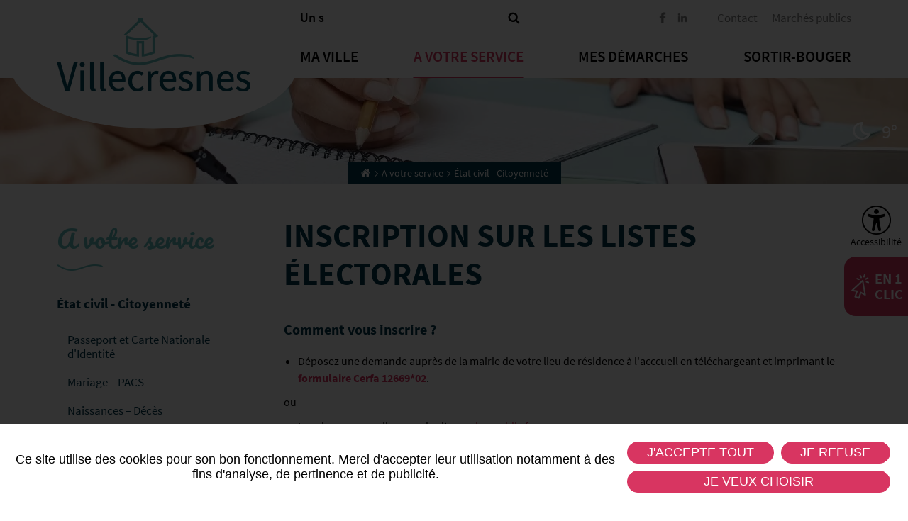

--- FILE ---
content_type: text/html; charset=UTF-8
request_url: https://www.villecresnes.fr/fr/inscription-sur-les-listes-electorales.html
body_size: 11915
content:
<!DOCTYPE html>
<html xmlns="http://www.w3.org/1999/xhtml" lang="fr" xml:lang="fr">
<head>
	<meta http-equiv="Content-Type" content="text/html; charset=utf-8">
	<title>Inscription sur les listes électorales - état civil - citoyenneté - A votre se</title>
			<meta property="og:title" content="Inscription sur les listes électorales - état civil - citoyenneté - A votre se"><meta property="og:type" content="website"><meta property="og:updated_time" content="2025-08-08 10:05:55"><meta property="og:url" content="https://www.villecresnes.fr/fr/inscription-sur-les-listes-electorales.html"><meta property="og:image" content="https://www.villecresnes.fr/globalflexit/images/UserFiles/Image/contenu_defaut/1200_630_7_villecresnes-1200.jpg"><meta property="og:image:width" content="1200"><meta property="og:image:height" content="630"><meta name="robots" content="follow,index">
<link rel="stylesheet" href="/globalflexit/clients/utils/min/?g=aee82f57ca7a807cfc8b82f8495063b8_css" type="text/css" media="all" />
<link rel="stylesheet" href="/globalflexit/clients/utils/min/?g=b777341fe2bb54d90100688c9dca8f9e_css" type="text/css" media="print" />

	<base href="https://www.villecresnes.fr/">
	<meta name="viewport" content="width=device-width, initial-scale=1.0, maximum-scale=1">

	<meta name="format-detection" content="telephone=no">
	<link rel="icon" href="/img_base/themes/favicons/favicon.ico" type="image/x-icon">
<meta name="msapplication-TileColor" content="#66c1bf">
<meta name="theme-color" content="#66c1bf">
<meta name="google-site-verification" content="Fx0pqXdb6cAB7mZOAWppQsIcPtway-0p2THhJDdg5lI" /><!-- Google tag (gtag.js) -->
<script async data-rgpd-src="https://www.googletagmanager.com/gtag/js?id=G-ZZV3FDKE1G"></script>
<script type="rgpdnoload" >
  window.dataLayer = window.dataLayer || [];
  function gtag(){dataLayer.push(arguments);}
  gtag('js', new Date());

  gtag('config', 'G-ZZV3FDKE1G');
</script></head>
<body class="fmac fdesktop innerPage theme_1" data-idpage="103" data-idparent="31" data-filariane="20,31,103">
<div id="fMobileMenuBodyContainer">
	<div class="container-body">
		
<header class="mainHeader noflexitsearch" data-offset-top="1" data-offset-bottom="1" data-offset-top-add="-20">
    <div class="container h-100 position-relative">
        <div class="row flex-md-nowrap align-items-md-start">
            <div class="col-12 col-md-auto">
                <a class="logo" href="#" title="Accueil">
                    <img src="/_css/medias/logo-villecresnes.png" alt="Mairie de Villecresnes">
                </a>
            </div>

            <div class="col-12 col-md position-static">
                <nav class="topHeader d-none d-md-flex justify-content-end align-items-md-center">
                    <div class="searchWrapper"><form class="fbs4-search-box" action="/fr/recherche.html" method="post" id="form_recherche_mini" name="form_recherche_mini" role="search">
    <div class="form-row align-items-center">
        <div class="col fbs4-search-box-text">
                                                 <input class="form-control form-control-sm" aria-autocomplete="list" id="adv_search" aria-label="Je recherche..." data-advancedsearch="1" type="text" name="recherche" value="" placeholder="Je recherche...">
                                    </div>
        <div class="col-auto fbs4-search-box-button">
            <button class="btn btn-sm btn-primary" type="submit" name="submitFormSearch" id="submitFormSearch">OK</button>
        </div>

                <input type="hidden" name="session_reload_form" value="form_flexit_form">
        <input type="hidden" name="page_rech">
        <input type="hidden" value="1" name="clic">
        <input type="hidden" name="aff_langue" value=""><br>
        <input type="hidden" name="debut" value="1">
        <input type="hidden" name="id_page_search" value="23">
    </div>
</form></div>                    <div class="follow d-none d-lg-flex"><a class="btn-fb" href="https://www.facebook.com/VillecresnesOfficiel" title="Suivez nous sur Facebook ( Nouvelle fenêtre )" target="_blank"><img src="/icos_fb02_66c1bf_54" alt="Suivez nous sur Facebook"></a><a class="btn-li" href="https://www.linkedin.com/company/mairie-de-villecresnes" title="Suivez nous sur LinkedIn ( Nouvelle fenêtre )" target="_blank"><img src="/icos_li02_66c1bf_54" alt="Suivez nous sur LinkedIn"></a></div>                    <div class="topMenu noflexitsearch"><a data-id-page="13" href="/fr/contact.html" class="topMenu_a topMenu_a_a page-13" title="">Contact</a><a data-id-page="16" href="/fr/marches-publics.html" class="topMenu_a topMenu_a_b page-16" title="">Marchés publics</a></div>                </nav>

                <nav class="mainMenuWrapper navbar navbar-expand-md flex-grow-1 position-static">
                    <button id="fMenuMobileButton" type="button" class="navbar-toggler ml-auto" data-configmenu='[{"type":"menu","value":"1,2,4"}]' data-style="light" data-subtitle="" data-fullscreen="1" data-header-elem=".mainHeader" data-hide-close-btn="1" data-header='[{"type":"clone","value":"#form_recherche_mini"}]'>
                        <span class="sr-only">Toggle navigation</span>
                        <span class="icon-bar d-block"></span>
                        <span class="icon-bar d-block"></span>
                        <span class="icon-bar d-block"></span>
                        <span class="titre d-none">Menu</span>
                    </button>

                    <div class="collapse navbar-collapse">
                        <div class="mainMenu mainMenuHasChildActive noflexitsearch"><ul class="nav nav-tabs  "><li class="  first   dropdown nav-item" data-id-page="19"><a data-id-page="19" href="/fr/ma-ville.html" class="  dropdown-toggle nav-link page-19"><span>Ma ville</span></a><div class="subMainMenuWrapper"><div class="bg" style="background-image: url(/globalflexit/images/UserFiles/Image/contenu_defaut/665_600_7_111.jpg);"></div><div class="subMainMenu"><div class="scroller"><div class="dropdown-wrapper"><ul class="dropdown-menu "><li class="  first  nav-item" data-id-page="24"><a data-id-page="24" href="/fr/le-maire-et-les-elus.html" class=" nav-link page-24" title="">Le maire et les élus</a></li><li class="  nav-item" data-id-page="77"><a data-id-page="77" href="/fr/les-commissions.html" class=" nav-link page-77" title="">Les commissions</a></li><li class="   dropdown nav-item" data-id-page="25"><a data-id-page="25" href="/fr/les-conseils-municipaux.html" class="  dropdown-toggle nav-link page-25" title="">Les conseils municipaux</a><ul class="dropdown-menu "><li class="  first  nav-item" data-id-page="65"><a data-id-page="65" href="/fr/les-deliberations.html" class=" nav-link page-65" title="">Les délibérations</a></li><li class="  last  nav-item" data-id-page="66"><a data-id-page="66" href="/fr/les-proces-verbaux.html" class=" nav-link page-66" title="">Les procès verbaux</a></li></ul></li><li class="  nav-item" data-id-page="26"><a data-id-page="26" href="/fr/publication-des-actes-administratifs.html" class=" nav-link page-26" title="">Publication des actes administratifs</a></li><li class="   dropdown nav-item" data-id-page="27"><a data-id-page="27" href="/fr/le-conseil-municipal-des-enfants.html" class="  dropdown-toggle nav-link page-27" title="">Démocratie locale</a><ul class="dropdown-menu "><li class="  first  nav-item" data-id-page="67"><a data-id-page="67" href="/fr/le-conseil-municipal-des-enfants.html" class=" nav-link page-67" title="">Le conseil municipal des enfants</a></li><li class="  nav-item" data-id-page="68"><a data-id-page="68" href="/fr/les-elus-de-votre-quartier.html" class=" nav-link page-68" title="">Les élus de votre quartier</a></li><li class="  nav-item" data-id-page="69"><a data-id-page="69" href="/fr/le-conseil-des-sages.html" class=" nav-link page-69" title="">Le conseil des sages</a></li><li class="  last  nav-item" data-id-page="160"><a data-id-page="160" href="/fr/les-tribunes.html" class=" nav-link page-160" title="">Les tribunes</a></li></ul></li><li class="   dropdown nav-item" data-id-page="28"><a data-id-page="28" href="/fr/jumelages.html" class="  dropdown-toggle nav-link page-28" title="">Jumelages</a><ul class="dropdown-menu "><li class="  first  nav-item" data-id-page="70"><a data-id-page="70" href="/fr/le-comite-de-jumelage.html" class=" nav-link page-70" title="">Le comité de jumelage</a></li><li class="  nav-item" data-id-page="71"><a data-id-page="71" href="/fr/les-villes-jumelles.html" class=" nav-link page-71" title="">Les villes jumelles</a></li><li class="  last  nav-item" data-id-page="155"><a data-id-page="155" href="/fr/actualite-du-jumelage.html" class=" nav-link page-155" title="">Actualité du jumelage</a></li></ul></li><li class="  nav-item" data-id-page="29"><a data-id-page="29" href="/fr/les-services-municipaux.html" class=" nav-link page-29" title="">Les services municipaux</a></li><li class="  last  nav-item" data-id-page="30"><a data-id-page="30" href="/fr/la-mairie-recrute.html" class=" nav-link page-30" title="">La mairie recrute</a></li></ul></div></div></div></div></li><li class="      dropdown nav-item" data-id-page="20"><a data-id-page="20" aria-current="true" href="/fr/passeport-et-carte-nationale-d-identite.html" class="   active  dropdown-toggle nav-link page-20"><span>A votre service</span></a><div class="subMainMenuWrapper"><div class="bg" style="background-image: url(/globalflexit/images/UserFiles/Image/contenu_defaut/665_600_7_31.jpg);"></div><div class="subMainMenu"><div class="scroller"><div class="dropdown-wrapper"><ul class="dropdown-menu "><li class="    first    dropdown nav-item" data-id-page="31"><a data-id-page="31" aria-current="true" href="/fr/passeport-et-carte-nationale-d-identite.html" class="   active  dropdown-toggle nav-link page-31" title="">État civil - Citoyenneté</a><ul class="dropdown-menu "><li class="  first  nav-item" data-id-page="97"><a data-id-page="97" href="/fr/passeport-et-carte-nationale-d-identite.html" class=" nav-link page-97" title="">Passeport et Carte Nationale d'Identité</a></li><li class="  nav-item" data-id-page="98"><a data-id-page="98" href="/fr/mariage-pacs-1.html" class=" nav-link page-98" title="">Mariage – PACS</a></li><li class="  nav-item" data-id-page="99"><a data-id-page="99" href="/fr/naissances-deces.html" class=" nav-link page-99" title="">Naissances – Décès</a></li><li class="  nav-item" data-id-page="100"><a data-id-page="100" href="/fr/actes-d-etat-civil.html" class=" nav-link page-100" title="">Actes d’Etat Civil</a></li><li class="  nav-item" data-id-page="101"><a data-id-page="101" href="/fr/recensement-citoyen.html" class=" nav-link page-101" title="">Recensement Citoyen</a></li><li class="  nav-item" data-id-page="102"><a data-id-page="102" href="/fr/attestations-et-certificats.html" class=" nav-link page-102" title="">Attestations et certificats</a></li><li class="     nav-item" data-id-page="103"><a data-id-page="103" aria-current="page" class="   active current nav-link page-103" title="">Inscription sur les listes électorales</a></li><li class="  last  nav-item" data-id-page="104"><a data-id-page="104" href="/fr/cimetiere.html" class=" nav-link page-104" title="">Cimetière</a></li></ul></li><li class="   dropdown nav-item" data-id-page="32"><a data-id-page="32" href="/fr/action-sociale-sante.html" class="  dropdown-toggle nav-link page-32" title="">Action Sociale - Santé</a><ul class="dropdown-menu "><li class="  first  nav-item" data-id-page="2"><a data-id-page="2" href="/fr/boutique-effets-de-mode.html" class=" nav-link page-2" title="">Boutique Effets de mode</a></li><li class="  nav-item" data-id-page="105"><a data-id-page="105" href="/fr/le-ccas.html" class=" nav-link page-105" title="">Le CCAS</a></li><li class="  nav-item" data-id-page="106"><a data-id-page="106" href="/fr/le-logement-social.html" class=" nav-link page-106" title="">Le logement social</a></li><li class="  nav-item" data-id-page="107"><a data-id-page="107" href="/fr/espace-de-vie-sociale.html" class=" nav-link page-107" title="">Espace de vie sociale</a></li><li class="  nav-item" data-id-page="109"><a target="_self" data-id-page="109" href="/fr/lieux-de-sante.html" class=" nav-link page-109" title="">Santé</a></li><li class="  nav-item" data-id-page="110"><a data-id-page="110" href="/fr/les-permanences.html" class=" nav-link page-110" title="">Les permanences</a></li><li class="  nav-item" data-id-page="111"><a data-id-page="111" href="/fr/les-defibrillateurs.html" class=" nav-link page-111" title="">Les défibrillateurs</a></li><li class="  last  nav-item" data-id-page="152"><a data-id-page="152" href="/fr/les-deliberations-du-ccas.html" class=" nav-link page-152" title="">Les délibérations du CCAS</a></li></ul></li><li class="   dropdown nav-item" data-id-page="39"><a data-id-page="39" href="/fr/la-police-municipale.html" class="  dropdown-toggle nav-link page-39" title="">Sécurité</a><ul class="dropdown-menu "><li class="  first  nav-item" data-id-page="112"><a data-id-page="112" href="/fr/la-police-municipale.html" class=" nav-link page-112" title="">La Police Municipale</a></li><li class="  nav-item" data-id-page="113"><a data-id-page="113" href="/fr/la-videoprotection.html" class=" nav-link page-113" title="">La vidéoprotection</a></li><li class="  nav-item" data-id-page="114"><a data-id-page="114" href="/fr/les-risques-majeurs.html" class=" nav-link page-114" title="">Les risques majeurs</a></li><li class="  last  nav-item" data-id-page="115"><a data-id-page="115" href="/fr/tranquillite-vacances.html" class=" nav-link page-115" title="">Tranquillité vacances</a></li></ul></li><li class="   dropdown nav-item" data-id-page="33"><a data-id-page="33" href="/fr/la-petite-enfance-0-3-ans.html" class="  dropdown-toggle nav-link page-33" title="">La Petite Enfance 0-3 ans</a><ul class="dropdown-menu "><li class="  first  nav-item" data-id-page="116"><a data-id-page="116" href="/fr/trouver-un-accueil.html" class=" nav-link page-116" title="">Trouver un accueil</a></li><li class="  nav-item" data-id-page="117"><a data-id-page="117" href="/fr/les-inscriptions.html" class=" nav-link page-117" title="">Les inscriptions</a></li><li class="  nav-item" data-id-page="118"><a data-id-page="118" href="/fr/la-pmi.html" class=" nav-link page-118" title="">La PMI</a></li><li class="  last  nav-item" data-id-page="154"><a data-id-page="154" href="/fr/lieu-d-accueil-enfants-parents.html" class=" nav-link page-154" title="">Lieu d'Accueil Enfants Parents</a></li></ul></li><li class="   dropdown nav-item" data-id-page="34"><a data-id-page="34" href="/fr/l-enfance-3-11-ans.html" class="  dropdown-toggle nav-link page-34" title="">L’Enfance 3-11 ans</a><ul class="dropdown-menu "><li class="  first  nav-item" data-id-page="119"><a data-id-page="119" href="/fr/la-restauration-scolaire.html" class=" nav-link page-119" title="">La restauration scolaire</a></li><li class="  nav-item" data-id-page="120"><a data-id-page="120" href="/fr/les-temps-periscolaires.html" class=" nav-link page-120" title="">Les temps périscolaires</a></li><li class="  nav-item" data-id-page="121"><a data-id-page="121" href="/fr/les-ecoles-et-la-carte-scolaire.html" class=" nav-link page-121" title="">Les écoles et la carte scolaire</a></li><li class="  nav-item" data-id-page="122"><a data-id-page="122" href="/fr/les-actions-culturelles-et-sportives-a-l-ecole.html" class=" nav-link page-122" title="">Les actions culturelles et sportives à l'école</a></li><li class="  last  nav-item" data-id-page="163"><a data-id-page="163" href="/fr/reglement-interieur.html" class=" nav-link page-163" title="">Règlement intérieur</a></li></ul></li><li class="   dropdown nav-item" data-id-page="35"><a data-id-page="35" href="/fr/la-jeunesse-11-25-ans.html" class="  dropdown-toggle nav-link page-35" title="">La Jeunesse 11-25 ans</a><ul class="dropdown-menu "><li class="  first  nav-item" data-id-page="123"><a data-id-page="123" href="/fr/le-club-ados.html" class=" nav-link page-123" title="">Le Club Ados</a></li><li class="  nav-item" data-id-page="124"><a data-id-page="124" href="/fr/les-etablissements-scolaires.html" class=" nav-link page-124" title="">Les établissements scolaires</a></li><li class="  nav-item" data-id-page="125"><a data-id-page="125" href="/fr/la-mission-locale.html" class=" nav-link page-125" title="">La mission locale</a></li><li class="  last  nav-item" data-id-page="126"><a data-id-page="126" href="/fr/les-aides-a-projet.html" class=" nav-link page-126" title="">Les aides à projet</a></li></ul></li><li class="   dropdown nav-item" data-id-page="96"><a data-id-page="96" href="/fr/le-pass-senior.html" class="  dropdown-toggle nav-link page-96" title="">Séniors</a><ul class="dropdown-menu "><li class="  first  nav-item" data-id-page="128"><a data-id-page="128" href="/fr/le-pass-senior.html" class=" nav-link page-128" title="">Le pass sénior</a></li><li class="  nav-item" data-id-page="130"><a data-id-page="130" href="/fr/le-portage-des-repas.html" class=" nav-link page-130" title="">Le portage des repas</a></li><li class="  nav-item" data-id-page="131"><a data-id-page="131" href="/fr/le-transport.html" class=" nav-link page-131" title="">Le transport</a></li><li class="  nav-item" data-id-page="132"><a data-id-page="132" href="/fr/la-tele-assistance.html" class=" nav-link page-132" title="">La télé-assistance</a></li><li class="  last  nav-item" data-id-page="134"><a data-id-page="134" href="/fr/les-etablissements-seniors.html" class=" nav-link page-134" title="">Les établissements séniors</a></li></ul></li><li class="   dropdown nav-item" data-id-page="36"><a data-id-page="36" href="/fr/amenagement-urbanisme.html" class="  dropdown-toggle nav-link page-36" title="">Aménagement - Urbanisme</a><ul class="dropdown-menu "><li class="  first  nav-item" data-id-page="135"><a data-id-page="135" href="/fr/le-plan-local-d-urbanisme.html" class=" nav-link page-135" title="">Le Plan Local d’Urbanisme</a></li><li class="  nav-item" data-id-page="136"><a data-id-page="136" href="/fr/taxe-d-amenagement.html" class=" nav-link page-136" title="">Taxe d'aménagement</a></li><li class="  nav-item" data-id-page="137"><a data-id-page="137" href="/fr/publicite-et-enseignes.html" class=" nav-link page-137" title="">Publicité et enseignes</a></li><li class="  last  nav-item" data-id-page="138"><a data-id-page="138" href="/fr/les-demarches-d-urbanisme.html" class=" nav-link page-138" title="">Les démarches d’urbanisme</a></li></ul></li><li class="   dropdown nav-item" data-id-page="37"><a data-id-page="37" href="/fr/collecte-des-dechets-et-encombrants.html" class="  dropdown-toggle nav-link page-37" title="">Environnement - Propreté</a><ul class="dropdown-menu "><li class="  first  nav-item" data-id-page="139"><a data-id-page="139" href="/fr/collecte-des-dechets-et-encombrants.html" class=" nav-link page-139" title="">Collecte des déchets et encombrants</a></li><li class="  nav-item" data-id-page="140"><a data-id-page="140" href="/fr/assainissement.html" class=" nav-link page-140" title="">Assainissement</a></li><li class="  nav-item" data-id-page="141"><a data-id-page="141" href="/fr/les-jardins-familiaux.html" class=" nav-link page-141" title="">Les jardins familiaux</a></li><li class="  last  nav-item" data-id-page="153"><a data-id-page="153" href="/fr/les-regles-de-bon-voisinage.html" class=" nav-link page-153" title="">Les règles de bon voisinage</a></li></ul></li><li class="   dropdown nav-item" data-id-page="40"><a data-id-page="40" href="/fr/transports.html" class="  dropdown-toggle nav-link page-40" title="">Transports</a><ul class="dropdown-menu "><li class="  first  nav-item" data-id-page="142"><a data-id-page="142" href="/fr/se-deplacer-en-bus.html" class=" nav-link page-142" title="">Se déplacer en bus</a></li><li class="  nav-item" data-id-page="143"><a data-id-page="143" href="/fr/se-deplacer-a-velo.html" class=" nav-link page-143" title="">Se déplacer à vélo</a></li><li class="  nav-item" data-id-page="144"><a data-id-page="144" href="/fr/se-promener.html" class=" nav-link page-144" title="">Se promener</a></li><li class="  last  nav-item" data-id-page="145"><a data-id-page="145" href="/fr/stationner.html" class=" nav-link page-145" title="">Stationner</a></li></ul></li><li class="  last   dropdown nav-item" data-id-page="41"><a data-id-page="41" href="/fr/les-commercants.html" class="  dropdown-toggle nav-link page-41" title="">Commerces - Marché</a><ul class="dropdown-menu "><li class="  first  nav-item" data-id-page="146"><a data-id-page="146" href="/fr/les-commercants.html" class=" nav-link page-146" title="">Les commerçants</a></li><li class="  last  nav-item" data-id-page="147"><a data-id-page="147" href="/fr/le-marche.html" class=" nav-link page-147" title="">Le marché</a></li></ul></li></ul></div></div></div></div></li><li class="   dropdown nav-item" data-id-page="21"><a data-id-page="21" href="/fr/mes-demarches.html" class="  dropdown-toggle nav-link page-21"><span>Mes démarches</span></a><div class="subMainMenuWrapper"><div class="bg" style="background-image: url(/globalflexit/images/UserFiles/Image/contenu_defaut/665_600_7_112.jpg);"></div><div class="subMainMenu"><div class="scroller"><div class="dropdown-wrapper"><ul class="dropdown-menu "><li class="  first  nav-item" data-id-page="42"><a target="_self" data-id-page="42" href="/fr/passeport-et-carte-nationale-d-identite.html" class=" nav-link page-42" title="">Passeport - Carte d'identité</a></li><li class="  nav-item" data-id-page="43"><a target="_self" data-id-page="43" href="/fr/naissances-deces.html" class=" nav-link page-43" title="">Naissance - Décès</a></li><li class="  nav-item" data-id-page="44"><a target="_self" data-id-page="44" href="/fr/mariage-pacs-1.html" class=" nav-link page-44" title="">Mariage - PACS</a></li><li class="  nav-item" data-id-page="45"><a data-id-page="45" href="/fr/portail-famille.html" class=" nav-link page-45" title="">Portail famille</a></li><li class="  nav-item" data-id-page="46"><a target="_self" data-id-page="46" href="/fr/le-logement-social.html" class=" nav-link page-46" title="">Logement social</a></li><li class="  nav-item" data-id-page="48"><a target="_self" data-id-page="48" href="/fr/les-demarches-d-urbanisme.html" class=" nav-link page-48" title="">Autorisations de travaux</a></li><li class="  last  nav-item" data-id-page="168"><a data-id-page="168" href="/fr/reservation-de-salle-pour-les-particuliers.html" class=" nav-link page-168" title="">Réservation de salle pour les particuliers</a></li></ul></div></div></div></div></li><li class="  last   dropdown nav-item" data-id-page="22"><a data-id-page="22" href="/fr/villecresnes-en-fetes.html" class="  dropdown-toggle nav-link page-22"><span>Sortir-bouger</span></a><div class="subMainMenuWrapper"><div class="bg" style="background-image: url(/globalflexit/images/UserFiles/Image/contenu_defaut/665_600_7_161.jpg);"></div><div class="subMainMenu"><div class="scroller"><div class="dropdown-wrapper"><ul class="dropdown-menu "><li class="  first   dropdown nav-item" data-id-page="49"><a data-id-page="49" href="/fr/villecresnes-en-fetes.html" class="  dropdown-toggle nav-link page-49" title="">Temps forts</a><ul class="dropdown-menu "><li class="  first  nav-item" data-id-page="78"><a data-id-page="78" href="/fr/villecresnes-en-fetes.html" class=" nav-link page-78" title="">Villecresnes en fêtes</a></li><li class="  nav-item" data-id-page="79"><a data-id-page="79" href="/fr/fete-du-jeu.html" class=" nav-link page-79" title="">Fête du jeu</a></li><li class="  nav-item" data-id-page="80"><a data-id-page="80" href="/fr/village-de-noel.html" class=" nav-link page-80" title="">Village de Noël</a></li><li class="  nav-item" data-id-page="81"><a data-id-page="81" href="/fr/les-ceremonies-commemoratives.html" class=" nav-link page-81" title="">Les cérémonies commémoratives</a></li><li class="  last  nav-item" data-id-page="162"><a data-id-page="162" href="/fr/ouverture-saison-culturelle-1.html" class=" nav-link page-162" title="">Ouverture saison culturelle</a></li></ul></li><li class="   dropdown nav-item" data-id-page="50"><a data-id-page="50" href="/fr/la-saison-culturelle.html" class="  dropdown-toggle nav-link page-50" title="">Culture</a><ul class="dropdown-menu "><li class="  first  nav-item" data-id-page="86"><a data-id-page="86" href="/fr/la-saison-culturelle.html" class=" nav-link page-86" title="">La saison culturelle</a></li><li class="  nav-item" data-id-page="83"><a data-id-page="83" href="/fr/la-mediatheque.html" class=" nav-link page-83" title="">La Médiathèque</a></li><li class="  last  nav-item" data-id-page="150"><a data-id-page="150" href="/fr/la-ludotheque.html" class=" nav-link page-150" title="">La Ludothèque</a></li></ul></li><li class="   dropdown nav-item" data-id-page="51"><a data-id-page="51" href="/fr/sport.html" class="  dropdown-toggle nav-link page-51" title="">Sport</a><ul class="dropdown-menu "><li class="  first  last  nav-item" data-id-page="88"><a data-id-page="88" href="/fr/les-equipements-sportifs.html" class=" nav-link page-88" title="">Les équipements sportifs</a></li></ul></li><li class="  last   dropdown nav-item" data-id-page="53"><a data-id-page="53" href="/fr/annuaire-des-associations.html" class="  dropdown-toggle nav-link page-53" title="">Associations</a><ul class="dropdown-menu "><li class="  first  nav-item" data-id-page="54"><a data-id-page="54" href="/fr/annuaire-des-associations.html" class=" nav-link page-54" title="">Annuaire des associations</a></li><li class="  nav-item" data-id-page="90"><a data-id-page="90" href="/fr/demander-une-subvention.html" class=" nav-link page-90" title="">Demander une subvention</a></li><li class="  nav-item" data-id-page="91"><a data-id-page="91" href="/fr/declarer-une-manifestation.html" class=" nav-link page-91" title="">Déclarer une manifestation</a></li><li class="  nav-item" data-id-page="92"><a data-id-page="92" href="/fr/reserver-une-salle.html" class=" nav-link page-92" title="">Réserver une salle</a></li><li class="  nav-item" data-id-page="93"><a data-id-page="93" href="/fr/annoncer-un-evenement.html" class=" nav-link page-93" title="">Annoncer un évènement</a></li><li class="  nav-item" data-id-page="94"><a data-id-page="94" href="/fr/demander-un-debit-de-boisson-temporaire.html" class=" nav-link page-94" title="">Demander un débit de boisson temporaire</a></li><li class="  last  nav-item" data-id-page="95"><a data-id-page="95" href="/fr/utiliser-le-logo-de-la-ville-charte-graphique.html" class=" nav-link page-95" title="">Utiliser le logo de la ville – Charte graphique</a></li></ul></li></ul></div></div></div></div></li></ul></div>                    </div>
                </nav>
            </div>
        </div>
    </div>
</header>
		<div class="sticky d-none d-lg-block noflexitsearch no_print">
        <div class="item accessibilite item-toggle">
        <span class="ico"></span><span class="titre">Accessibilité</span>
        <div class="el-toggle"><div class="option_access text-left">
    <ul>
        <li class="d-none d-xl-block"><a href="javascript:;" onclick="fontUp(jQuery(this))" class="fontUp"><img src="/svgs_feather_zoom-in_000000" alt=""> Augmenter le texte</a></li>
        <li class="d-none d-xl-block"><a href="javascript:;" onclick="fontDown(jQuery(this))" class="fontDown"><img src="/svgs_feather_zoom-out_000000" alt=""> Diminuer le texte</a></li>
        <li><a href="javascript:;" class="filtre filtre-gray" onclick="filter('gray', jQuery(this))"><svg version="1.1" xmlns="http://www.w3.org/2000/svg" viewbox="0 0 448 448"><path fill="currentColor" d="M15.75 384h-15.75v-352h15.75v352zM31.5 383.75h-8v-351.75h8v351.75zM55 383.75h-7.75v-351.75h7.75v351.75zM94.25 383.75h-7.75v-351.75h7.75v351.75zM133.5 383.75h-15.5v-351.75h15.5v351.75zM165 383.75h-7.75v-351.75h7.75v351.75zM180.75 383.75h-7.75v-351.75h7.75v351.75zM196.5 383.75h-7.75v-351.75h7.75v351.75zM235.75 383.75h-15.75v-351.75h15.75v351.75zM275 383.75h-15.75v-351.75h15.75v351.75zM306.5 383.75h-15.75v-351.75h15.75v351.75zM338 383.75h-15.75v-351.75h15.75v351.75zM361.5 383.75h-15.75v-351.75h15.75v351.75zM408.75 383.75h-23.5v-351.75h23.5v351.75zM424.5 383.75h-8v-351.75h8v351.75zM448 384h-15.75v-352h15.75v352z"></path></svg> Niveaux de gris</a></li>
                <li><a href="javascript:;" onclick="fontUnderline(jQuery(this))" class="underline"><svg version="1.1" xmlns="http://www.w3.org/2000/svg" width="1em" viewbox="0 0 448 448"><path fill="currentColor" d="M364 304c0-6.5-2.5-12.5-7-17l-52-52c-4.5-4.5-10.75-7-17-7-7.25 0-13 2.75-18 8 8.25 8.25 18 15.25 18 28 0 13.25-10.75 24-24 24-12.75 0-19.75-9.75-28-18-5.25 5-8.25 10.75-8.25 18.25 0 6.25 2.5 12.5 7 17l51.5 51.75c4.5 4.5 10.75 6.75 17 6.75s12.5-2.25 17-6.5l36.75-36.5c4.5-4.5 7-10.5 7-16.75zM188.25 127.75c0-6.25-2.5-12.5-7-17l-51.5-51.75c-4.5-4.5-10.75-7-17-7s-12.5 2.5-17 6.75l-36.75 36.5c-4.5 4.5-7 10.5-7 16.75 0 6.5 2.5 12.5 7 17l52 52c4.5 4.5 10.75 6.75 17 6.75 7.25 0 13-2.5 18-7.75-8.25-8.25-18-15.25-18-28 0-13.25 10.75-24 24-24 12.75 0 19.75 9.75 28 18 5.25-5 8.25-10.75 8.25-18.25zM412 304c0 19-7.75 37.5-21.25 50.75l-36.75 36.5c-13.5 13.5-31.75 20.75-50.75 20.75-19.25 0-37.5-7.5-51-21.25l-51.5-51.75c-13.5-13.5-20.75-31.75-20.75-50.75 0-19.75 8-38.5 22-52.25l-22-22c-13.75 14-32.25 22-52 22-19 0-37.5-7.5-51-21l-52-52c-13.75-13.75-21-31.75-21-51 0-19 7.75-37.5 21.25-50.75l36.75-36.5c13.5-13.5 31.75-20.75 50.75-20.75 19.25 0 37.5 7.5 51 21.25l51.5 51.75c13.5 13.5 20.75 31.75 20.75 50.75 0 19.75-8 38.5-22 52.25l22 22c13.75-14 32.25-22 52-22 19 0 37.5 7.5 51 21l52 52c13.75 13.75 21 31.75 21 51z"></path></svg> Liens soulignés</a></li>
        <li><a href="javascript:;" onclick="fontChange(jQuery(this))" class="fontchange"><svg version="1.1" xmlns="http://www.w3.org/2000/svg" viewbox="0 0 448 448"><path fill="currentColor" d="M181.25 139.75l-42.5 112.5c24.75 0.25 49.5 1 74.25 1 4.75 0 9.5-0.25 14.25-0.5-13-38-28.25-76.75-46-113zM0 416l0.5-19.75c23.5-7.25 49-2.25 59.5-29.25l59.25-154 70-181h32c1 1.75 2 3.5 2.75 5.25l51.25 120c18.75 44.25 36 89 55 133 11.25 26 20 52.75 32.5 78.25 1.75 4 5.25 11.5 8.75 14.25 8.25 6.5 31.25 8 43 12.5 0.75 4.75 1.5 9.5 1.5 14.25 0 2.25-0.25 4.25-0.25 6.5-31.75 0-63.5-4-95.25-4-32.75 0-65.5 2.75-98.25 3.75 0-6.5 0.25-13 1-19.5l32.75-7c6.75-1.5 20-3.25 20-12.5 0-9-32.25-83.25-36.25-93.5l-112.5-0.5c-6.5 14.5-31.75 80-31.75 89.5 0 19.25 36.75 20 51 22 0.25 4.75 0.25 9.5 0.25 14.5 0 2.25-0.25 4.5-0.5 6.75-29 0-58.25-5-87.25-5-3.5 0-8.5 1.5-12 2-15.75 2.75-31.25 3.5-47 3.5z"></path></svg> Police lisible</a></li>
        <li><a href="javascript:;" onclick="deleteAllOption()"><svg version="1.1" xmlns="http://www.w3.org/2000/svg" viewbox="0 0 448 448"><path fill="currentColor" d="M384 224c0 105.75-86.25 192-192 192-57.25 0-111.25-25.25-147.75-69.25-2.5-3.25-2.25-8 0.5-10.75l34.25-34.5c1.75-1.5 4-2.25 6.25-2.25 2.25 0.25 4.5 1.25 5.75 3 24.5 31.75 61.25 49.75 101 49.75 70.5 0 128-57.5 128-128s-57.5-128-128-128c-32.75 0-63.75 12.5-87 34.25l34.25 34.5c4.75 4.5 6 11.5 3.5 17.25-2.5 6-8.25 10-14.75 10h-112c-8.75 0-16-7.25-16-16v-112c0-6.5 4-12.25 10-14.75 5.75-2.5 12.75-1.25 17.25 3.5l32.5 32.25c35.25-33.25 83-53 132.25-53 105.75 0 192 86.25 192 192z"></path></svg> Réinitialiser</a></li>
    </ul>
</div></div>
    </div>

            <div class="item rapidAccess item-toggle">
            <span class="ico"></span><span class="titre">En 1 clic</span>
            <div class="el-toggle"><div class="rapidMenu noflexitsearch"><a data-id-page="61" href="/fr/menu-des-cantines.html" class="rapidMenu_a rapidMenu_a_a page-61" title="">Menu des cantines</a><a target="_self" data-id-page="62" href="/fr/collecte-des-dechets-et-encombrants.html" class="rapidMenu_a rapidMenu_a_b page-62" title="">Collecte des déchets</a><a data-id-page="171" href="/fr/pharmacie-de-garde.html" class="rapidMenu_a rapidMenu_a_a page-171" title="">Pharmacie de garde</a><a data-id-page="30" href="/fr/la-mairie-recrute.html" class="rapidMenu_a rapidMenu_a_b page-30" title="">La mairie recrute</a><a target="_self" data-id-page="42" href="/fr/passeport-et-carte-nationale-d-identite.html" class="rapidMenu_a rapidMenu_a_a page-42" title="">Passeport - Carte d'identité</a><a data-id-page="45" href="/fr/portail-famille.html" class="rapidMenu_a rapidMenu_a_b page-45" title="">Portail famille</a><a data-id-page="121" href="/fr/les-ecoles-et-la-carte-scolaire.html" class="rapidMenu_a rapidMenu_a_a page-121" title="">Les écoles et la carte scolaire</a></div></div>
        </div>
    </div>
		<div class="tetiere" data-fedit-children=".bg">
			<div class="bg" style="background-image: url(/globalflexit/images/UserFiles/Image/contenu_defaut/1920_150_7_travail.jpg);"></div>
			<div class="container position-relative d-flex align-items-end justify-content-center h-100">
				<nav class="breadcrumbWrapper  ">
					<div class="filAriane filArianeHasChildActive noflexitsearch"><ul class="breadcrumb  "><li class="  first  breadcrumb-item" data-id-page="1"><a data-id-page="1" href="/" class=" page-1" title="">Accueil</a></li><li class="     breadcrumb-item" data-id-page="20"><a data-id-page="20" aria-current="true" href="/fr/passeport-et-carte-nationale-d-identite.html" class="   active page-20" title="">A votre service</a></li><li class="     breadcrumb-item" data-id-page="31"><a data-id-page="31" aria-current="true" href="/fr/passeport-et-carte-nationale-d-identite.html" class="   active page-31" title="">État civil - Citoyenneté</a></li><li class="    last   breadcrumb-item" data-id-page="103"><a data-id-page="103" aria-current="page" class="   active current page-103" title="">Inscription sur les listes électorales</a></li></ul></div>				</nav>
			</div>

			
                <div class="meteo d-none d-md-flex noflexitsearch">
                    <div class="icone"><img src="/_css/medias/meteo/01n.png" alt="picto-temps"></div>
                    <div class="temperature">9°</div>
                </div>

            		</div>

		<div class="container">
			<section class="mainSection ">
				<div class="row flex-md-row-reverse">
					<div class="col-12 col-md-9">
						<div class="mainContent">
							<h1 class="nomPage">Inscription sur les listes électorales</h1>							<div class="title4-default"><strong>Comment vous inscrire ?</strong></div>

<ul>
<li>Déposez une demande auprès de la mairie de votre lieu de résidence à l'acccueil en téléchargeant et imprimant le <strong><a class="fDefault" href="/UserFiles/File/formulaires/cerfa-12669-02.pdf" target="_blank" title="formulaire Cerfa 12669*02 ( Nouvelle fenêtre )">formulaire Cerfa 12669*02</a></strong>.</li>
</ul>
ou

<ul>
<li>Inscrivez-vous en ligne sur le site <a class="fDefault" href="https://www.service-public.fr/particuliers/vosdroits/R16396" target="_blank" title="service-public.fr ( Nouvelle fenêtre )">service-public.fr</a></li>
</ul>

<div class="title4-default"><strong>Quels documents à fournir ?</strong></div>
Que vous vous inscriviez par internet, à l'accueil  de votre mairie, les documents à fournir sont les mêmes :

<ul>
<li>une pièce d'identité en cours de validité ou périmée depuis moins de 5 ans</li>
<li>un justificatif de domicile datant de moins de 3 mois (sauf facture de téléphone portable et d'appels de fonds)</li>
</ul>
<br>
Si vous êtes hébergé par un tiers, vous devez fournir :
<ul>
<li>une lettre datant de moins de 3 mois signée par la personne qui vous héberge et qui certifie que vous habitez chez elle Demandez à cette personne de vous communiquer une copie de sa pièce d'identité et un justificatif de domicile.</li>
<li>tout document récent indiquant votre nom et prénom et l'adresse de la personne qui vous héberge.</li>
</ul>

<div class="title4-default"><strong>Comment faire une demande de procuration pour voter ?</strong></div>
Depuis le 1<sup>er</sup> janvier 2022, un électeur d'une commune peut donner procuration pour une élection à un électeur d'une autre commune.<br>
Le vote par procuration permet de se faire représenter, le jour d'une élection, par un électeur de son choix. Un électeur, qui est appelé mandant, peut donner procuration à un autre électeur pour voter à sa place. Cet électeur est appelé mandataire. Le mandataire doit se rendre dans le bureau de vote de la personne qui lui a donné procuration, muni de sa propre pièce d'identité. Aucun autre document n'est nécessaire. Il peut ensuite voter au nom du mandant.
<div class="title4-default"><strong>Quand et comment établir une procuration ?</strong></div>
Une procuration peut être établie jusqu'à la veille du scrutin, mais la personne à qui vous avez donné procuration (le mandataire) risque alors de ne pas pouvoir voter si la mairie d'arrondissement ne l'a pas reçue à temps pour inscrire la mention sur les listes électorales. Il est donc recommandé d'effectuer la démarche au plus tard quelques jours avant le scrutin pour tenir compte des délais d'acheminement et de traitement de la procuration en mairie. Pour établir une procuration, vous devez :

<ul>
<li>soit effectuer votre demande de procuration en ligne sur <a class="fDefault" href="http://maprocuration.gouv.fr" target="_blank" title="maprocuration.gouv.fr ( Nouvelle fenêtre )">maprocuration.gouv.fr</a> puis vous rendre au commissariat, à la gendarmerie ou au tribunal d'instance pour valider votre identité.</li>
<li>soit sur place en vous rendant directectement au commissariat, à la gendarmerie ou au tribunal d'instance pour compléter le formulaire que vous pouvez également télécharger sur internet en amont. Vous devrez présenter un justificatif d'identité.</li>
</ul>
<div class="fmodele fmodeleScroll element_liste_refresh tpl_liste"><!-- @param url="/globalflexit/ajax/modules/annuaires/?p2=f146f0c1f8ba577ba77926adccf54f9a&id_page=103&id_lg=fr&forceadm=&ancmod=" referer="/fr/inscription-sur-les-listes-electorales.html" -->
    <div class="aff-list">
        <div class="annuaires-filtre">
            <form class="modele_filtre" method="post" action="/fr/inscription-sur-les-listes-electorales.html">
                <div class="row flex-row-reverse justify-content-sm-between align-items-end">
                                            <div class="col-12 col-sm-auto">
                            <input id="type_aff" type="hidden" name="filter[f146f0c1f8ba577ba77926adccf54f9a][type_aff]" value="list">
                            <div class="affichageSelect">
                                <div class="titre d-none d-sm-block">Affichage</div>
                                <div class="d-flex align-items-center justify-content-center">
                                    <a class="modele_tri btn-aff" id="btn_liste" href="javascript:;" onclick="change_affiche('list')">Liste</a>
                                    <a class="modele_tri btn-switch" href="javascript:;" onclick="change_affiche('switch')"></a>
                                    <a class="modele_tri btn-aff" id="btn_map" href="javascript:;" onclick="change_affiche('map')">Carte</a>
                                </div>
                            </div>
                        </div>
                                    </div>
            </form>
        </div>

        <div class="annuaires-liste">
            <div class="row row-list">
                
                    <div class="col-12 col-sm-6">
                        <article class="item">
                            <div class="heading">
                                <a class="titre" href="/fr/les-services-municipaux/service-etat-civil-et-citoyennete_-f.html">Service État Civil et Citoyenneté</a>                            </div>

                            <div class="inner">
                                <div class="adresse ico">Hôtel de Ville<br>Place Charles de Gaulle<br>94440 VILLECRESNES</div><div class="tel ico"><strong>01 45 10 39 00</strong></div><a class="btn-mail btn-6" href="mailto:mairie@villecresnes.fr" title="mairie@villecresnes.fr">Envoyer un mail</a><div class="resume">Du lundi au jeudi de 8h30 à 12h et de 13h30 à 17h30 -
Fermé le mardi matin -
Le vendredi de 8h30 à 12h et 13h30 à 17h00 -
Le samedi de 8h30 à 12h - Aucune perma<span class="ellipsis">(...)</span></div>                            </div>

                            
                            <a class="btn-more btn-2" href="/fr/les-services-municipaux/service-etat-civil-et-citoyennete_-f.html" title="Service État Civil et Citoyenneté">Voir +</a>                        </article>
                    </div>

                            </div>

                    </div>

                    <div class="annuaires-map">
                            </div>
            </div>

</div>						</div>
					</div>

											<div class="col-12 col-md-3">
							<nav class="secondMenuWrapper">
								<div class="secondMenuShell">
									<a class="secondMenuTitre" href="/fr/passeport-et-carte-nationale-d-identite.html">A votre service</a>									<div class="secondMenu secondMenuHasChildActive noflexitsearch"><ul class="nav nav-pills flex-column  "><li class="    first    dropdown nav-item" data-id-page="31"><a data-id-page="31" aria-current="true" href="/fr/passeport-et-carte-nationale-d-identite.html" class="   active  dropdown-toggle nav-link page-31" title="">État civil - Citoyenneté</a><ul class="dropdown-menu "><li class="  first  nav-item" data-id-page="97"><a data-id-page="97" href="/fr/passeport-et-carte-nationale-d-identite.html" class=" nav-link page-97" title="">Passeport et Carte Nationale d'Identité</a></li><li class="  nav-item" data-id-page="98"><a data-id-page="98" href="/fr/mariage-pacs-1.html" class=" nav-link page-98" title="">Mariage – PACS</a></li><li class="  nav-item" data-id-page="99"><a data-id-page="99" href="/fr/naissances-deces.html" class=" nav-link page-99" title="">Naissances – Décès</a></li><li class="  nav-item" data-id-page="100"><a data-id-page="100" href="/fr/actes-d-etat-civil.html" class=" nav-link page-100" title="">Actes d’Etat Civil</a></li><li class="  nav-item" data-id-page="101"><a data-id-page="101" href="/fr/recensement-citoyen.html" class=" nav-link page-101" title="">Recensement Citoyen</a></li><li class="  nav-item" data-id-page="102"><a data-id-page="102" href="/fr/attestations-et-certificats.html" class=" nav-link page-102" title="">Attestations et certificats</a></li><li class="     nav-item" data-id-page="103"><a data-id-page="103" aria-current="page" class="   active current nav-link page-103" title="">Inscription sur les listes électorales</a></li><li class="  last  nav-item" data-id-page="104"><a data-id-page="104" href="/fr/cimetiere.html" class=" nav-link page-104" title="">Cimetière</a></li></ul></li><li class="  nav-item" data-id-page="32"><a data-id-page="32" href="/fr/action-sociale-sante.html" class=" nav-link page-32" title="">Action Sociale - Santé</a></li><li class="  nav-item" data-id-page="39"><a data-id-page="39" href="/fr/la-police-municipale.html" class=" nav-link page-39" title="">Sécurité</a></li><li class="  nav-item" data-id-page="33"><a data-id-page="33" href="/fr/la-petite-enfance-0-3-ans.html" class=" nav-link page-33" title="">La Petite Enfance 0-3 ans</a></li><li class="  nav-item" data-id-page="34"><a data-id-page="34" href="/fr/l-enfance-3-11-ans.html" class=" nav-link page-34" title="">L’Enfance 3-11 ans</a></li><li class="  nav-item" data-id-page="35"><a data-id-page="35" href="/fr/la-jeunesse-11-25-ans.html" class=" nav-link page-35" title="">La Jeunesse 11-25 ans</a></li><li class="  nav-item" data-id-page="96"><a data-id-page="96" href="/fr/le-pass-senior.html" class=" nav-link page-96" title="">Séniors</a></li><li class="  nav-item" data-id-page="36"><a data-id-page="36" href="/fr/amenagement-urbanisme.html" class=" nav-link page-36" title="">Aménagement - Urbanisme</a></li><li class="  nav-item" data-id-page="37"><a data-id-page="37" href="/fr/collecte-des-dechets-et-encombrants.html" class=" nav-link page-37" title="">Environnement - Propreté</a></li><li class="  nav-item" data-id-page="40"><a data-id-page="40" href="/fr/transports.html" class=" nav-link page-40" title="">Transports</a></li><li class="  last  nav-item" data-id-page="41"><a data-id-page="41" href="/fr/les-commercants.html" class=" nav-link page-41" title="">Commerces - Marché</a></li></ul></div>								</div>
							</nav>
						</div>
									</div>
			</section>
		</div>

		
		<div class="nlWrapper">
    <div class="container noflexitsearch no_print">
        <div class="row align-items-end">
            <div class="col-12 col-md-5 col-lg-4 col-xl-3">
                <div class="libelle"><div>Inscription à la</div><div> Newsletter</div></div>
            </div>
            <div class="col-12 col-md-7 col-lg-8 col-xl-9">
                            <div class="newsletterbox bs4"><a name="newsletter"></a>
        <form class="form_inscript_newsletter" name="form_inscription_newsletter1" method="post" action="/fr/inscription-sur-les-listes-electorales.html#newsletter" style="margin:0px;">
            <input type="hidden" name="inscription_newsletter" value="1">
            <input type="hidden" name="newsletter[modele_newsletter]" value="simple">
            <div class="off"><label for="address">Address :</label><input type="text" name="address" value="" autocomplete="off"></div>
            <div class="inscription_newsletter_erreur"></div>
            <div class="inscription_newsletter_valid"></div>
                        <div class="liste_champs">
                <div class="colonne1">
                    
					<div class="champ" id="champ_mail">
						<label class="libelle" for="form_mail">Mail<span class="obligatoire">*</span></label>
						<div class="valeur"><input type="text" id="form_mail" tabindex="1" name="newsletter[mail]" value="" placeholder="Votre adresse mail"></div>
					</div>                </div>
                <div class="clearer"> </div>
            </div>
            <div class="mentions"><span class="obligatoire">*</span> Champs obligatoires</div>

            <input type="hidden" name="newsletter[groupe][2]" value="2">
            
                            <div class="bouton_valider"><input type="submit" name="VALIDER" tabindex="2" value="VALIDER"></div>
            
        </form>
        <div class="clearer"> </div>
    </div>
            </div>
        </div>
    </div>
</div>

<footer class="mainFooter noflexitsearch">
    <div class="container">
        <div class="topFooter text-center text-lg-left">
            <div class="row justify-content-center justify-content-md-between flex-xl-nowrap">
                <div class="col-12 col-xl-auto d-sm-none d-xl-block">
                    <a class="logo" href="#" title="Accueil">
                        <img src="/_css/medias/logo-villecresnes-blanc.png" alt="Mairie de Villecresnes">
                    </a>
                </div>

                <div class="col-12 col-sm-6 col-lg-auto col-footer">
                    <div class="adresse"><strong>Mairie de Villecresnes</strong><br>68 rue du Lieutenant Dagorno<br>94440 Villecresnes<br><span class="tel">01 45 10 39 00</span></div>                </div>

                                    <div class="col-12 col-sm-6 col-lg-auto col-footer">
                        <div class="horaires">
                            <strong class="d-block">Horaires : </strong>
                            <ul>
	<li>Lundi, mercredi et jeudi<br>
	de 8h30 à 12h et de 13h30 à 17h30</li>
	<li>Mardi<br>
	de 13h30 à 17h30</li>
	<li>Vendredi<br>
	de 8h30 à 12h et de 13h30 à 17h</li>
	<li>Samedi<br>
	de 8h30 à 12h <strong>(aucune permanence de l'Etat Civil n'est assurée)</strong></li>
</ul>                        </div>
                    </div>
                
                <div class="col-12 col-lg-auto col-contact">
                                            <div class="follow">
                            <a class="btn-fb" href="https://www.facebook.com/VillecresnesOfficiel" title="Suivez nous sur Facebook ( Nouvelle fenêtre )" target="_blank"><img src="/icos_fb02_66c1bf_54" alt="Suivez nous sur Facebook"></a><a class="btn-li" href="https://www.linkedin.com/company/mairie-de-villecresnes" title="Suivez nous sur LinkedIn ( Nouvelle fenêtre )" target="_blank"><img src="/icos_li02_66c1bf_54" alt="Suivez nous sur LinkedIn"></a>                        </div>
                    <a class="btn-contact" href="/fr/contact.html" title="Contact">Contactez-nous</a>                </div>
            </div>
        </div>

        <div class="bottomFooter text-center text-xl-left">
            <div class="row">
                <div class="col-12 col-xl">
                    <nav class="bottomMenuWrapper">
                        <div class="bottomMenu noflexitsearch"><a data-id-page="14" href="/fr/mentions-legales.html" class="bottomMenu_a bottomMenu_a_a page-14" title="">Mentions légales</a><span class="sep"> - </span><a data-id-page="18" href="/fr/donnees-personnelles.html" class="bottomMenu_a bottomMenu_a_b page-18" title="">Données personnelles</a><span class="sep"> - </span><a data-id-page="15" href="/fr/plan-du-site.html" class="bottomMenu_a bottomMenu_a_a page-15" title="">Plan du site</a></div>                    </nav>
                </div>

                            </div>
        </div>
    </div>
</footer>			</div>
</div>
<script src="/globalflexit/clients/utils/framework/js/all/modules/flexitjs/flexitJs.js?d=1768228901" type="text/javascript"></script>
<script src="/globalflexit/clients/utils/min/?g=80d8a06660dd8fe62ef6556021eaa5b3_js" type="text/javascript"></script>
<script type="text/javascript">jQuery(document).ready(function() {
flexit_add_class(fmoo.$$('.rapidMenu a'),'rapidMenu_');
flexit_add_class(fmoo.$$('.topMenu a'),'topMenu_');
flexit_add_class(fmoo.$$('.bottomMenu a'),'bottomMenu_');
});</script>
<script src="/globalflexit/backoffice/modules/vieprivee/front/templates/js/vp.js?d=1768228901" type="text/javascript"></script><script>jQuery('[data-advancedsearch]').attr('placeholder', '');var phrases = [];phrases.push("Je recherche...");phrases.push("Un service ?");phrases.push("Une information ?");phrases.push("autre chose...");ModSearch.typingEffect(phrases, 'data-advancedsearch' );</script><script type="application/ld+json">{"@context":"http:\/\/schema.org","@type":"WebPage","mainEntityOfPage":{"@type":"WebPage","@id":"\/fr\/inscription-sur-les-listes-electorales.html"},"headline":"Inscription sur les listes \u00e9lectorales","description":"","publisher":{"@type":"Organization","name":"Mairie de Villecresnes"},"datePublished":"2023-04-20T18:34+02:00","dateModified":"2025-08-08T10:05+02:00"}</script><script>if( !flexit ) { var flexit = {}; } flexit.session = {};flexit.session.hash = "97e75bce87892297379f71c3d04c2cef";flexit.session.id = "ujqsucqjv21megblrevjh0vd7q";flexit.user = {};flexit.user.extranet_connected = false;</script><div class="fmodele fmodeleScroll vieprivee_refresh tpl_vieprivee"><!-- @param url="/globalflexit/ajax/modules/vieprivee/?p2=a4057c0742e72de86898215c8d461546&id_page=103&id_lg=fr&forceadm=&ancmod=" referer="/fr/inscription-sur-les-listes-electorales.html" --><div class="flexit_cookie noflexitsearch skin3 pos-bottom"><div class="flexit_cookie_wrapper"><span class="flexit_cookie_txt">Ce site utilise des cookies pour son bon fonctionnement. Merci d'accepter leur utilisation notamment à des fins d'analyse, de pertinence et de publicité.</span><span class="flexit_cookie_btns"><a class="btn btn-primary btn-sm" href="javascript:;" onclick="flexitVp.cookieAcceptAll();">J'accepte tout</a><a class="btn btn-primary btn-sm" href="javascript:;" onclick="flexitVp.cookieRefuseAll();">Je refuse</a><a class="btn btn-warning btn-sm" href="https://www.villecresnes.fr/fr/donnees-personnelles.html#configCookies" target="_blank">Je veux choisir</a></span></div></div></div></body>
</html>


--- FILE ---
content_type: text/html; charset=UTF-8
request_url: https://www.villecresnes.fr/globalflexit/ajax/modules/traductions/traitement.php
body_size: -514
content:
{"langue":"fr","traductions":[{"intitule":"Agrandir l'image","valeur":"Agrandir l'image"},{"intitule":"Image agrandie","valeur":"Image agrandie"}]}

--- FILE ---
content_type: application/x-javascript; charset=utf-8
request_url: https://www.villecresnes.fr/globalflexit/clients/utils/framework/js/all/modules/flexitjs/flexitJs.js?d=1768228901
body_size: 1291
content:
var flexit = {
    isAdminconnected: false,
    isAdmin: false,
    isFront: true,
    trad : {
        magicSuggest: {}
    },
    identite: {},
    langue: {},
    flexit_loader: {},
    api: {
        google: {}
    },
    urls: {},
    vieprivee: {
        services: {}
    },
    webpush: {},
    pwa: {},
    user: {}
};

config_flexit = new Array();
config_flexit['id_site'] = 1;


flexit.flexit_loader.version = 2;
flexit.flexit_loader.show_logo = 0;
flexit.flexit_loader.show_title = 1;
flexit.flexit_loader.show_desc = 1;
flexit.flexit_loader.txt_loading = 'CHARGEMENT';
flexit.flexit_loader.txt_patienter = 'Veuillez patienter s\'il vous plait...';
flexit.flexit_loader.bg = '';
flexit.flexit_loader.fg = '';
flexit.flexit_loader.bgc = '';
flexit.flexit_loader.image = '';


flexit.trad.oui = 'Oui';
flexit.trad.non = 'Non';
flexit.trad.retour = 'Retour';
flexit.trad.accueil = 'Accueil';
flexit.trad.langue = 'Langue';
flexit.trad.langues = 'Langues';
flexit.trad.suivant = 'Suivant';
flexit.trad.precedent = 'Précédent';
flexit.trad.lirelasuite = 'Lire la suite';
flexit.trad.ensavoirplus = 'En savoir plus';
flexit.trad.erreur = 'Erreur';
flexit.trad.avertissement = 'Avertissement';
flexit.trad.annuler = 'Annuler';
flexit.trad.erreur = 'Erreur';
flexit.trad.supprimerelement = 'Voulez vous supprimer cet élément ?';
flexit.trad.erreurajax01 = 'Une erreur s\'est produite, veuillez réessayer plus tard ou contacter un administrateur.';
flexit.trad.erreurajax02 = 'Une erreur s\'est produite lors du traitement de votre demande. Veuillez réessayer plus tard.';
flexit.trad.reduire = 'Réduire';
flexit.trad.agrandir = 'Agrandir';
flexit.trad.reinitialiser = 'Réinitialiser';
flexit.trad.fermer = 'Fermer';
flexit.trad.token = 'Code';
flexit.trad.newtokensent = 'Un nouveau code vient d\'être envoyé sur votre adresse email.';
flexit.trad.delete_adresse = 'Voulez vous supprimer cette adresse ?';
flexit.trad.rechercher = 'Rechercher';
flexit.trad.resultats = 'Résultats';
flexit.trad.no_results = 'Aucun résultat';
flexit.trad.connexion = 'Connexion';
flexit.trad.ok = 'Ok';
flexit.trad.fonc_verr = 'Fonctionnalités verrouillées';
flexit.trad.fonc_verr_desc = 'Certaines fonctionnalités du site sont verrouillées à cause de vos paramètres de vie privée : ';
flexit.trad.activer = 'Activer';
flexit.trad.changer_mes_options = 'Changer mes options';
flexit.trad.chargement = 'Chargement';
flexit.trad.need_choix_mode_aff_prix_title = 'Afficher nos tarifs en HT ou TTC';
flexit.trad.need_choix_mode_aff_prix = 'Notre site vend des articles adaptés aux professionnels mais aussi aux particuliers.<br /><br />Vous pouvez afficher les prix en HT ou TTC :';
flexit.trad.need_choix_mode_aff_prix_ht = 'PRIX HT';
flexit.trad.need_choix_mode_aff_prix_ttc = 'PRIX TTC';
flexit.trad.magicSuggest.input_placeholder = 'Taper puis choisir dans la liste';
flexit.trad.magicSuggest.no_suggestion = 'Aucun résultat pour';
flexit.trad.magicSuggest.min_chars = 'Nombre de lettres minimum';

flexit.trad.need_choix_idpointdevente_title = 'Choisissez votre magasin';

flexit.user.extranet_connected = false;
flexit.hasMootools = false;
flexit.hasJQuery = true;
flexit.isMobileDevice = false;
flexit.isMobile = false;
flexit.isTouchDevice = ( navigator && navigator.maxTouchPoints > 1 ) ? true : false;
flexit.browser = 'claudebot';
flexit.identite.nom_du_site = 'Mairie de Villecresnes';
flexit.identite.nom_entreprise = 'Mairie de Villecresnes';
flexit.identite.responsable = 'Patrick FARCY';
flexit.identite.siret = '219 400 751 00018';
flexit.identite.rcs = false;
flexit.identite.adresse = '68 rue du Lieutenant Dagorno';
flexit.identite.cp = '94440';
flexit.identite.ville = 'Villecresnes';
flexit.identite.pays = 'FRANCE';
flexit.identite.latitude = false;
flexit.identite.longitude = false;
flexit.identite.fax = false;
flexit.identite.tel = '01 45 10 39 00';
flexit.identite.portable = false;
flexit.identite.email = 'mairie@villecresnes.fr';
flexit.identite.logo = '/UserFiles/Image/contenu_defaut/logo-villecresnes.png';
flexit.identite.logo_site = false;
flexit.identite.description = false;
flexit.langue.ident = "fr";
flexit.urls.page_accueil = "/";
flexit.vieprivee.page_infos = "https://www.villecresnes.fr/fr/donnees-personnelles.html#configCookies";flexit.vieprivee.page_views = "1";flexit.vieprivee.services.stats = 0;flexit.vieprivee.services.videos = 0;flexit.vieprivee.services.cartes = 0;flexit.vieprivee.services.facebook = 1;flexit.vieprivee.services.twitter = 1;flexit.vieprivee.services.linkedin = 1;flexit.vieprivee.services.viadeo = 1;flexit.vieprivee.services.googleplus = 1;flexit.vieprivee.services.pinterest = 1;flexit.vieprivee.services.instagram = 1;flexit.vieprivee.services.addthis = 1;flexit.vieprivee.services.tchat = 1;flexit.vieprivee.services.captcha = 1;flexit.vieprivee.services.traductions = 1;flexit.vieprivee.services.tracking = 1;flexit.webpush.restriction = 0;flexit.webpush.smartphones = 0;flexit.webpush.dureesolicitation = 0;flexit.pwa.enable = false;